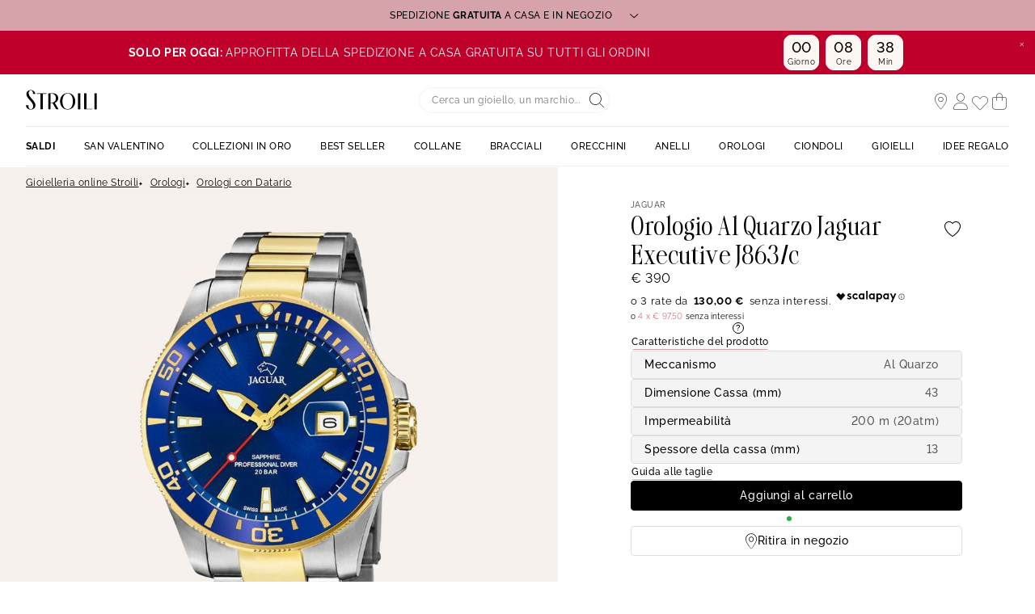

--- FILE ---
content_type: text/javascript
request_url: https://www.stroilioro.com/on/demandware.static/Sites-ST-COM-Site/-/it_IT/v1768900588189/js/vuePdp.js
body_size: 15760
content:
!function(e){function t(t){for(var r,i,l=t[0],u=t[1],c=t[2],s=0,p=[];s<l.length;s++)i=l[s],Object.prototype.hasOwnProperty.call(o,i)&&o[i]&&p.push(o[i][0]),o[i]=0;for(r in u)Object.prototype.hasOwnProperty.call(u,r)&&(e[r]=u[r]);for(d&&d(t);p.length;)p.shift()();return a.push.apply(a,c||[]),n()}function n(){for(var e,t=0;t<a.length;t++){for(var n=a[t],r=!0,l=1;l<n.length;l++){var u=n[l];0!==o[u]&&(r=!1)}r&&(a.splice(t--,1),e=i(i.s=n[0]))}return e}var r={},o={39:0},a=[];function i(t){if(r[t])return r[t].exports;var n=r[t]={i:t,l:!1,exports:{}};return e[t].call(n.exports,n,n.exports,i),n.l=!0,n.exports}i.m=e,i.c=r,i.d=function(e,t,n){i.o(e,t)||Object.defineProperty(e,t,{enumerable:!0,get:n})},i.r=function(e){"undefined"!=typeof Symbol&&Symbol.toStringTag&&Object.defineProperty(e,Symbol.toStringTag,{value:"Module"}),Object.defineProperty(e,"__esModule",{value:!0})},i.t=function(e,t){if(1&t&&(e=i(e)),8&t)return e;if(4&t&&"object"==typeof e&&e&&e.__esModule)return e;var n=Object.create(null);if(i.r(n),Object.defineProperty(n,"default",{enumerable:!0,value:e}),2&t&&"string"!=typeof e)for(var r in e)i.d(n,r,function(t){return e[t]}.bind(null,r));return n},i.n=function(e){var t=e&&e.__esModule?function(){return e.default}:function(){return e};return i.d(t,"a",t),t},i.o=function(e,t){return Object.prototype.hasOwnProperty.call(e,t)},i.p="";var l=window.webpackJsonp=window.webpackJsonp||[],u=l.push.bind(l);l.push=t,l=l.slice();for(var c=0;c<l.length;c++)t(l[c]);var d=u;a.push([713,0]),n()}({202:function(e,t,n){"use strict";n.r(t);var r=n(0),o=n(20),a=n.n(o);function i(e){return(i="function"==typeof Symbol&&"symbol"==typeof Symbol.iterator?function(e){return typeof e}:function(e){return e&&"function"==typeof Symbol&&e.constructor===Symbol&&e!==Symbol.prototype?"symbol":typeof e})(e)}function l(){/*! regenerator-runtime -- Copyright (c) 2014-present, Facebook, Inc. -- license (MIT): https://github.com/facebook/regenerator/blob/main/LICENSE */l=function(){return t};var e,t={},n=Object.prototype,r=n.hasOwnProperty,o=Object.defineProperty||function(e,t,n){e[t]=n.value},a="function"==typeof Symbol?Symbol:{},u=a.iterator||"@@iterator",c=a.asyncIterator||"@@asyncIterator",d=a.toStringTag||"@@toStringTag";function s(e,t,n){return Object.defineProperty(e,t,{value:n,enumerable:!0,configurable:!0,writable:!0}),e[t]}try{s({},"")}catch(e){s=function(e,t,n){return e[t]=n}}function p(e,t,n,r){var a=t&&t.prototype instanceof y?t:y,i=Object.create(a.prototype),l=new L(r||[]);return o(i,"_invoke",{value:P(e,n,l)}),i}function v(e,t,n){try{return{type:"normal",arg:e.call(t,n)}}catch(e){return{type:"throw",arg:e}}}t.wrap=p;var f="suspendedStart",m="executing",h="completed",b={};function y(){}function g(){}function S(){}var O={};s(O,u,(function(){return this}));var w=Object.getPrototypeOf,j=w&&w(w(E([])));j&&j!==n&&r.call(j,u)&&(O=j);var C=S.prototype=y.prototype=Object.create(O);function A(e){["next","throw","return"].forEach((function(t){s(e,t,(function(e){return this._invoke(t,e)}))}))}function M(e,t){function n(o,a,l,u){var c=v(e[o],e,a);if("throw"!==c.type){var d=c.arg,s=d.value;return s&&"object"==i(s)&&r.call(s,"__await")?t.resolve(s.__await).then((function(e){n("next",e,l,u)}),(function(e){n("throw",e,l,u)})):t.resolve(s).then((function(e){d.value=e,l(d)}),(function(e){return n("throw",e,l,u)}))}u(c.arg)}var a;o(this,"_invoke",{value:function(e,r){function o(){return new t((function(t,o){n(e,r,t,o)}))}return a=a?a.then(o,o):o()}})}function P(t,n,r){var o=f;return function(a,i){if(o===m)throw new Error("Generator is already running");if(o===h){if("throw"===a)throw i;return{value:e,done:!0}}for(r.method=a,r.arg=i;;){var l=r.delegate;if(l){var u=I(l,r);if(u){if(u===b)continue;return u}}if("next"===r.method)r.sent=r._sent=r.arg;else if("throw"===r.method){if(o===f)throw o=h,r.arg;r.dispatchException(r.arg)}else"return"===r.method&&r.abrupt("return",r.arg);o=m;var c=v(t,n,r);if("normal"===c.type){if(o=r.done?h:"suspendedYield",c.arg===b)continue;return{value:c.arg,done:r.done}}"throw"===c.type&&(o=h,r.method="throw",r.arg=c.arg)}}}function I(t,n){var r=n.method,o=t.iterator[r];if(o===e)return n.delegate=null,"throw"===r&&t.iterator.return&&(n.method="return",n.arg=e,I(t,n),"throw"===n.method)||"return"!==r&&(n.method="throw",n.arg=new TypeError("The iterator does not provide a '"+r+"' method")),b;var a=v(o,t.iterator,n.arg);if("throw"===a.type)return n.method="throw",n.arg=a.arg,n.delegate=null,b;var i=a.arg;return i?i.done?(n[t.resultName]=i.value,n.next=t.nextLoc,"return"!==n.method&&(n.method="next",n.arg=e),n.delegate=null,b):i:(n.method="throw",n.arg=new TypeError("iterator result is not an object"),n.delegate=null,b)}function T(e){var t={tryLoc:e[0]};1 in e&&(t.catchLoc=e[1]),2 in e&&(t.finallyLoc=e[2],t.afterLoc=e[3]),this.tryEntries.push(t)}function k(e){var t=e.completion||{};t.type="normal",delete t.arg,e.completion=t}function L(e){this.tryEntries=[{tryLoc:"root"}],e.forEach(T,this),this.reset(!0)}function E(t){if(t||""===t){var n=t[u];if(n)return n.call(t);if("function"==typeof t.next)return t;if(!isNaN(t.length)){var o=-1,a=function n(){for(;++o<t.length;)if(r.call(t,o))return n.value=t[o],n.done=!1,n;return n.value=e,n.done=!0,n};return a.next=a}}throw new TypeError(i(t)+" is not iterable")}return g.prototype=S,o(C,"constructor",{value:S,configurable:!0}),o(S,"constructor",{value:g,configurable:!0}),g.displayName=s(S,d,"GeneratorFunction"),t.isGeneratorFunction=function(e){var t="function"==typeof e&&e.constructor;return!!t&&(t===g||"GeneratorFunction"===(t.displayName||t.name))},t.mark=function(e){return Object.setPrototypeOf?Object.setPrototypeOf(e,S):(e.__proto__=S,s(e,d,"GeneratorFunction")),e.prototype=Object.create(C),e},t.awrap=function(e){return{__await:e}},A(M.prototype),s(M.prototype,c,(function(){return this})),t.AsyncIterator=M,t.async=function(e,n,r,o,a){void 0===a&&(a=Promise);var i=new M(p(e,n,r,o),a);return t.isGeneratorFunction(n)?i:i.next().then((function(e){return e.done?e.value:i.next()}))},A(C),s(C,d,"Generator"),s(C,u,(function(){return this})),s(C,"toString",(function(){return"[object Generator]"})),t.keys=function(e){var t=Object(e),n=[];for(var r in t)n.push(r);return n.reverse(),function e(){for(;n.length;){var r=n.pop();if(r in t)return e.value=r,e.done=!1,e}return e.done=!0,e}},t.values=E,L.prototype={constructor:L,reset:function(t){if(this.prev=0,this.next=0,this.sent=this._sent=e,this.done=!1,this.delegate=null,this.method="next",this.arg=e,this.tryEntries.forEach(k),!t)for(var n in this)"t"===n.charAt(0)&&r.call(this,n)&&!isNaN(+n.slice(1))&&(this[n]=e)},stop:function(){this.done=!0;var e=this.tryEntries[0].completion;if("throw"===e.type)throw e.arg;return this.rval},dispatchException:function(t){if(this.done)throw t;var n=this;function o(r,o){return l.type="throw",l.arg=t,n.next=r,o&&(n.method="next",n.arg=e),!!o}for(var a=this.tryEntries.length-1;a>=0;--a){var i=this.tryEntries[a],l=i.completion;if("root"===i.tryLoc)return o("end");if(i.tryLoc<=this.prev){var u=r.call(i,"catchLoc"),c=r.call(i,"finallyLoc");if(u&&c){if(this.prev<i.catchLoc)return o(i.catchLoc,!0);if(this.prev<i.finallyLoc)return o(i.finallyLoc)}else if(u){if(this.prev<i.catchLoc)return o(i.catchLoc,!0)}else{if(!c)throw new Error("try statement without catch or finally");if(this.prev<i.finallyLoc)return o(i.finallyLoc)}}}},abrupt:function(e,t){for(var n=this.tryEntries.length-1;n>=0;--n){var o=this.tryEntries[n];if(o.tryLoc<=this.prev&&r.call(o,"finallyLoc")&&this.prev<o.finallyLoc){var a=o;break}}a&&("break"===e||"continue"===e)&&a.tryLoc<=t&&t<=a.finallyLoc&&(a=null);var i=a?a.completion:{};return i.type=e,i.arg=t,a?(this.method="next",this.next=a.finallyLoc,b):this.complete(i)},complete:function(e,t){if("throw"===e.type)throw e.arg;return"break"===e.type||"continue"===e.type?this.next=e.arg:"return"===e.type?(this.rval=this.arg=e.arg,this.method="return",this.next="end"):"normal"===e.type&&t&&(this.next=t),b},finish:function(e){for(var t=this.tryEntries.length-1;t>=0;--t){var n=this.tryEntries[t];if(n.finallyLoc===e)return this.complete(n.completion,n.afterLoc),k(n),b}},catch:function(e){for(var t=this.tryEntries.length-1;t>=0;--t){var n=this.tryEntries[t];if(n.tryLoc===e){var r=n.completion;if("throw"===r.type){var o=r.arg;k(n)}return o}}throw new Error("illegal catch attempt")},delegateYield:function(t,n,r){return this.delegate={iterator:E(t),resultName:n,nextLoc:r},"next"===this.method&&(this.arg=e),b}},t}function u(e,t,n,r,o,a,i){try{var l=e[a](i),u=l.value}catch(e){return void n(e)}l.done?t(u):Promise.resolve(u).then(r,o)}void 0!==window.jQuery&&void 0!==window.$||(window.jQuery=window.$=n(52));t.default={template:"#pdp-fidelity-template",props:{watchstrapsLoyaltyAmount:{type:Number,default:0},productLoyaltyAmount:{type:Number,default:0},loyaltyIsTruncated:{type:Boolean,default:!1},showPDPBlockFidelity:{type:Boolean,default:!1}},setup:function(e){var t=window.vueData,o=n(10).get(),i=Object(r.m)(t.isAuthenticated),c=Object(r.m)(o.customer.fidelity),d=Object(r.m)(o.csrf),s=Object(r.m)(!1),p=Object(r.m)(t.isST),v=Object(r.m)(t.isOV),f=Object(r.m)(e.productLoyaltyAmount),m=Object(r.m)(e.loyaltyIsTruncated),h=function(){var e,t=(e=l().mark((function e(){var t;return l().wrap((function(e){for(;;)switch(e.prev=e.next){case 0:return e.prev=0,(t=new FormData).append(d.value.name,d.value.token),e.next=5,a.a.post(window.vueData.subscribeFidelity,t);case 5:window.dataLayer&&$("body").trigger("pdp:fidelity:subscribe"),s.value=!0,$.spinner().stop(),e.next=14;break;case 10:e.prev=10,e.t0=e.catch(0),n=e.t0.response.data.errorMessage,r=!0,o=void 0,i=void 0,o=$(document.body),i=r?"danger":"success",o.trigger("notify:close"),$.spinner().stop(),o.trigger("notify:open",{html:n,type:i,autoclose:3e3}),$.spinner().stop();case 14:case"end":return e.stop()}var n,r,o,i}),e,null,[[0,10]])})),function(){var t=this,n=arguments;return new Promise((function(r,o){var a=e.apply(t,n);function i(e){u(a,r,o,i,l,"next",e)}function l(e){u(a,r,o,i,l,"throw",e)}i(void 0)}))});return function(){return t.apply(this,arguments)}}(),b=function(e){f.value=e.detail.loyaltyValue,m.value=e.detail.isTruncated},y=Object(r.a)((function(){return m.value?Math.floor(e.watchstrapsLoyaltyAmount+f.value):(e.watchstrapsLoyaltyAmount+f.value).toFixed(2).replace(",00","")}));return Object(r.i)((function(){document.addEventListener("product:loyalty:update",b)})),Object(r.n)(y,(function(e){var t=new CustomEvent("loyaltyAmountUpdated",{detail:{totalLoyalty:e}});document.dispatchEvent(t)})),Object(r.n)((function(){return e.showPDPBlockFidelity}),(function(e){var t=new CustomEvent("loyaltyBlockUpdated",{detail:{showPDPBlockFidelity:e}});document.dispatchEvent(t)})),{isAuthenticated:i,fidelityCustomer:c,csrf:d,isRecentlyRegistered:s,isST:p,isOV:v,productLoyaltyAmountData:f,loyaltyIsTruncatedData:m,totalLoyalty:y,subscribeFidelity:h,updateProductLoyaltyAmount:b}}}},68:function(e,t){function n(e,t){if(e&&"slider"===e.type){var n=!t;n||e.values.some((function(e){return e&&!isNaN(parseFloat(e.replace(",",".")))||(n=!0),n})),n&&(e.type="select")}return e}e.exports={cloneCombination:function(e){return e.map((function(e){return e}))},processSliderImgAttribute:n,processGroupingModel:function(e){var t=Object.assign({},e),r={};e.groupingAttributes.forEach((function(e){r[e]=new Set}));var o={};return e.matrix.forEach((function(t){o[t.values.join("|")]=t.id,e.groupingAttributes.forEach((function(e,n){r[e].add(t.values[n])}))})),t.combinations=o,t.attributes=e.groupingAttributes.map((function(t){var o=Array.from(r[t]).sort((function(e,t){return e?e.localeCompare(t,void 0):-1})),a=Object.assign({id:t,values:o},e.attributeProductModel[t]);return a=n(a,e.configProductAttributePicto)})),t}}},713:function(e,t,n){n(759),n(202),n(763)},759:function(e,t,n){"use strict";n.r(t);var r=n(0),o=n(772),a=n(771),i=n(68);function l(e){return(l="function"==typeof Symbol&&"symbol"==typeof Symbol.iterator?function(e){return typeof e}:function(e){return e&&"function"==typeof Symbol&&e.constructor===Symbol&&e!==Symbol.prototype?"symbol":typeof e})(e)}function u(){/*! regenerator-runtime -- Copyright (c) 2014-present, Facebook, Inc. -- license (MIT): https://github.com/facebook/regenerator/blob/main/LICENSE */u=function(){return t};var e,t={},n=Object.prototype,r=n.hasOwnProperty,o=Object.defineProperty||function(e,t,n){e[t]=n.value},a="function"==typeof Symbol?Symbol:{},i=a.iterator||"@@iterator",c=a.asyncIterator||"@@asyncIterator",d=a.toStringTag||"@@toStringTag";function s(e,t,n){return Object.defineProperty(e,t,{value:n,enumerable:!0,configurable:!0,writable:!0}),e[t]}try{s({},"")}catch(e){s=function(e,t,n){return e[t]=n}}function p(e,t,n,r){var a=t&&t.prototype instanceof y?t:y,i=Object.create(a.prototype),l=new L(r||[]);return o(i,"_invoke",{value:P(e,n,l)}),i}function v(e,t,n){try{return{type:"normal",arg:e.call(t,n)}}catch(e){return{type:"throw",arg:e}}}t.wrap=p;var f="suspendedStart",m="executing",h="completed",b={};function y(){}function g(){}function S(){}var O={};s(O,i,(function(){return this}));var w=Object.getPrototypeOf,j=w&&w(w(E([])));j&&j!==n&&r.call(j,i)&&(O=j);var C=S.prototype=y.prototype=Object.create(O);function A(e){["next","throw","return"].forEach((function(t){s(e,t,(function(e){return this._invoke(t,e)}))}))}function M(e,t){function n(o,a,i,u){var c=v(e[o],e,a);if("throw"!==c.type){var d=c.arg,s=d.value;return s&&"object"==l(s)&&r.call(s,"__await")?t.resolve(s.__await).then((function(e){n("next",e,i,u)}),(function(e){n("throw",e,i,u)})):t.resolve(s).then((function(e){d.value=e,i(d)}),(function(e){return n("throw",e,i,u)}))}u(c.arg)}var a;o(this,"_invoke",{value:function(e,r){function o(){return new t((function(t,o){n(e,r,t,o)}))}return a=a?a.then(o,o):o()}})}function P(t,n,r){var o=f;return function(a,i){if(o===m)throw new Error("Generator is already running");if(o===h){if("throw"===a)throw i;return{value:e,done:!0}}for(r.method=a,r.arg=i;;){var l=r.delegate;if(l){var u=I(l,r);if(u){if(u===b)continue;return u}}if("next"===r.method)r.sent=r._sent=r.arg;else if("throw"===r.method){if(o===f)throw o=h,r.arg;r.dispatchException(r.arg)}else"return"===r.method&&r.abrupt("return",r.arg);o=m;var c=v(t,n,r);if("normal"===c.type){if(o=r.done?h:"suspendedYield",c.arg===b)continue;return{value:c.arg,done:r.done}}"throw"===c.type&&(o=h,r.method="throw",r.arg=c.arg)}}}function I(t,n){var r=n.method,o=t.iterator[r];if(o===e)return n.delegate=null,"throw"===r&&t.iterator.return&&(n.method="return",n.arg=e,I(t,n),"throw"===n.method)||"return"!==r&&(n.method="throw",n.arg=new TypeError("The iterator does not provide a '"+r+"' method")),b;var a=v(o,t.iterator,n.arg);if("throw"===a.type)return n.method="throw",n.arg=a.arg,n.delegate=null,b;var i=a.arg;return i?i.done?(n[t.resultName]=i.value,n.next=t.nextLoc,"return"!==n.method&&(n.method="next",n.arg=e),n.delegate=null,b):i:(n.method="throw",n.arg=new TypeError("iterator result is not an object"),n.delegate=null,b)}function T(e){var t={tryLoc:e[0]};1 in e&&(t.catchLoc=e[1]),2 in e&&(t.finallyLoc=e[2],t.afterLoc=e[3]),this.tryEntries.push(t)}function k(e){var t=e.completion||{};t.type="normal",delete t.arg,e.completion=t}function L(e){this.tryEntries=[{tryLoc:"root"}],e.forEach(T,this),this.reset(!0)}function E(t){if(t||""===t){var n=t[i];if(n)return n.call(t);if("function"==typeof t.next)return t;if(!isNaN(t.length)){var o=-1,a=function n(){for(;++o<t.length;)if(r.call(t,o))return n.value=t[o],n.done=!1,n;return n.value=e,n.done=!0,n};return a.next=a}}throw new TypeError(l(t)+" is not iterable")}return g.prototype=S,o(C,"constructor",{value:S,configurable:!0}),o(S,"constructor",{value:g,configurable:!0}),g.displayName=s(S,d,"GeneratorFunction"),t.isGeneratorFunction=function(e){var t="function"==typeof e&&e.constructor;return!!t&&(t===g||"GeneratorFunction"===(t.displayName||t.name))},t.mark=function(e){return Object.setPrototypeOf?Object.setPrototypeOf(e,S):(e.__proto__=S,s(e,d,"GeneratorFunction")),e.prototype=Object.create(C),e},t.awrap=function(e){return{__await:e}},A(M.prototype),s(M.prototype,c,(function(){return this})),t.AsyncIterator=M,t.async=function(e,n,r,o,a){void 0===a&&(a=Promise);var i=new M(p(e,n,r,o),a);return t.isGeneratorFunction(n)?i:i.next().then((function(e){return e.done?e.value:i.next()}))},A(C),s(C,d,"Generator"),s(C,i,(function(){return this})),s(C,"toString",(function(){return"[object Generator]"})),t.keys=function(e){var t=Object(e),n=[];for(var r in t)n.push(r);return n.reverse(),function e(){for(;n.length;){var r=n.pop();if(r in t)return e.value=r,e.done=!1,e}return e.done=!0,e}},t.values=E,L.prototype={constructor:L,reset:function(t){if(this.prev=0,this.next=0,this.sent=this._sent=e,this.done=!1,this.delegate=null,this.method="next",this.arg=e,this.tryEntries.forEach(k),!t)for(var n in this)"t"===n.charAt(0)&&r.call(this,n)&&!isNaN(+n.slice(1))&&(this[n]=e)},stop:function(){this.done=!0;var e=this.tryEntries[0].completion;if("throw"===e.type)throw e.arg;return this.rval},dispatchException:function(t){if(this.done)throw t;var n=this;function o(r,o){return l.type="throw",l.arg=t,n.next=r,o&&(n.method="next",n.arg=e),!!o}for(var a=this.tryEntries.length-1;a>=0;--a){var i=this.tryEntries[a],l=i.completion;if("root"===i.tryLoc)return o("end");if(i.tryLoc<=this.prev){var u=r.call(i,"catchLoc"),c=r.call(i,"finallyLoc");if(u&&c){if(this.prev<i.catchLoc)return o(i.catchLoc,!0);if(this.prev<i.finallyLoc)return o(i.finallyLoc)}else if(u){if(this.prev<i.catchLoc)return o(i.catchLoc,!0)}else{if(!c)throw new Error("try statement without catch or finally");if(this.prev<i.finallyLoc)return o(i.finallyLoc)}}}},abrupt:function(e,t){for(var n=this.tryEntries.length-1;n>=0;--n){var o=this.tryEntries[n];if(o.tryLoc<=this.prev&&r.call(o,"finallyLoc")&&this.prev<o.finallyLoc){var a=o;break}}a&&("break"===e||"continue"===e)&&a.tryLoc<=t&&t<=a.finallyLoc&&(a=null);var i=a?a.completion:{};return i.type=e,i.arg=t,a?(this.method="next",this.next=a.finallyLoc,b):this.complete(i)},complete:function(e,t){if("throw"===e.type)throw e.arg;return"break"===e.type||"continue"===e.type?this.next=e.arg:"return"===e.type?(this.rval=this.arg=e.arg,this.method="return",this.next="end"):"normal"===e.type&&t&&(this.next=t),b},finish:function(e){for(var t=this.tryEntries.length-1;t>=0;--t){var n=this.tryEntries[t];if(n.finallyLoc===e)return this.complete(n.completion,n.afterLoc),k(n),b}},catch:function(e){for(var t=this.tryEntries.length-1;t>=0;--t){var n=this.tryEntries[t];if(n.tryLoc===e){var r=n.completion;if("throw"===r.type){var o=r.arg;k(n)}return o}}throw new Error("illegal catch attempt")},delegateYield:function(t,n,r){return this.delegate={iterator:E(t),resultName:n,nextLoc:r},"next"===this.method&&(this.arg=e),b}},t}function c(e,t,n,r,o,a,i){try{var l=e[a](i),u=l.value}catch(e){return void n(e)}l.done?t(u):Promise.resolve(u).then(r,o)}function d(e){return function(){var t=this,n=arguments;return new Promise((function(r,o){var a=e.apply(t,n);function i(e){c(a,r,o,i,l,"next",e)}function l(e){c(a,r,o,i,l,"throw",e)}i(void 0)}))}}var s=n(20),p=n(181);function v(e){var t=e.useCanvas,n=window.vuePdpVariationsData,o=Object(r.m)(n.lineModel),a=Object(r.m)(n.groupingModel?Object(i.processGroupingModel)(n.groupingModel):null),l=Object(r.m)(n.variationModel),c=Object(r.m)(a.value?Object(i.cloneCombination)(a.value.matrix.find((function(e){return e.id===l.value.product.masterId})).values):null),v=Object(r.m)(n.endpoints),f=Object(r.m)(c.value&&c.value.join("")),m=Object(r.m)(null),h=Object(r.m)(null),b=Object(r.m)(!1),y=Object(r.m)(!1),g=Object(r.m)(!!sessionStorage.getItem(l.value.product.productId+"_tour_doigt")),S=Object(r.m)(!1),O=Object(r.m)(!1),w=Object(r.m)(!!window.matchMedia("(min-width: 992px)").matches),j=Object(r.m)(!1),C=Object(r.m)(!1),A=Object(r.m)(!1),M=Object(r.m)(!1),P=Object(r.m)(!1),I=Object(r.m)(!1),T=Object(r.m)(null),k=Object(r.m)(null),L=Object(r.m)(null),E=Object(r.m)(null),x=Object(r.m)(null),z=Object(r.m)(null),D=Object(r.a)((function(){if(l.value&&l.value.product&&l.value.product.variationAttributes&&l.value.product.variationAttributes.length){var e=l.value.product.variationAttributes.find((function(e){return"THOM-tour-doigt"===e.id}));return{ringSizeAttribute:e,ringSizeValues:e.values.filter((function(e){return e.sellable})),ringSizeSelectedValue:e.values.find((function(e){return e.selected})).displayValue}}return null}));function V(){S.value=!1}function _(){$.spinner().start();var e=$('[data-component="product-container"]').data("pid"),t=$('[data-action="openVueEngravingModal"]').attr("href");$('[data-component="product-add-to-cart-engraving"]').attr("data-proposed",!0),$(document.body).trigger("offcanvas:open",{url:t,data:{pid:e},css:"c-engraving-modal",attr:{name:"data-gtm-popup",value:"popup_engraving"},callback:function(){$.spinner().stop()}}),$(document.body).trigger("popup:open","popup_engraving"),$(document.body).trigger("gtm:pdp:layer","engraving")}function B(){$.spinner().start();var e=$('[data-component="product-container"]').data("pid"),t=$('[data-action="openVueWeldingModal"]').attr("href");$('[data-component="product-add-to-cart-welding"]').attr("data-proposed",!0),$(document.body).trigger("offcanvas:open",{url:t,data:{pid:e},css:"c-welding-modal",callback:function(){$.spinner().stop()}})}function N(){O.value=!1;var e="true"===$('[data-action="openVueEngravingModal"]').attr("data-clicked"),t="true"===$('[data-action="openVueWeldingModal"]').attr("data-clicked");e&&g.value?Object(r.e)((function(){_()})):t&&g.value&&Object(r.e)((function(){B()})),$('[data-action="openVueEngravingModal"]').attr("data-clicked",!1),P.value=!1}function G(){j.value=!0}function R(){j.value=!1}function U(){c.value=Object(i.cloneCombination)(a.value.matrix.find((function(e){return e.id===l.value.product.masterId})).values),c.value&&(f.value=c.value.join(""))}function W(e,t){var n="?pid=".concat(e);return t&&(n+="&dwvar_".concat(e.replaceAll("_","__"),"_THOM-tour-doigt=").concat(t)),n+="&checkproductsellable=true",$('[data-component="product-container-mini-pdp"]').length>0&&(n+="&location=productShowroom"),v.value.variationModel+n}function F(e,n,r,o,a){var i=W(e,n);return $(document.body).trigger("product:beforeAttributeSelect",{isColorLink:o,isSizeSelection:!!r}),p.stickyDisconnect(),s({method:"get",url:i}).then((function(e){if(e.data.redirectURL)window.location.replace(e.data.redirectURL);else{var n=e.data.product.images,i=n&&n["product-details-thumbnails-main"]&&n["product-details-thumbnails-main"][0];if(l.value=Object.assign({},l.value,{product:{masterId:e.data.product.masterId,productId:e.data.product.id,productThumbnailImages:i,productShowcaseID:e.data.product.productShowcaseID,variationAttributes:e.data.product.variationAttributes,highlightAttributes:e.data.product.highlightAttributes}}),l.value.productAddToCartModel.product=(d=e.data.product,s={},["availableThom","brand","engravingAvailable","gtm","hasOnlineVariations","id","isAlliance","isRing","masterId","options","price","productCreoleSize","productName","productSecondaryName","productType","renderedPrice","sizeChartId","tourDoigt","variantProductName","variationAttributes","clickAndCollectEnabled","displayAddToCart","orderableThom","clickNCollectable","displayOrWording","displayCncMain","displayCncSticky","hideBackInStockMain","hideBackInStockSticky","images"].forEach((function(e){void 0!==d[e]?s[e]=d[e]:console.warn("Missing "+e+" in data model")})),s),(r||g.value)&&(g.value=!0,sessionStorage.setItem(e.data.product.id+"_tour_doigt",!0)),T.value=e.data.product.crossSellCriteria,k.value=e.data.product.crossSellEndpointUrls,e.data.product.loyalty&&e.data.product.loyalty.fullValue){var u=new CustomEvent("product:loyalty:update",{detail:{loyaltyValue:e.data.product.loyalty.fullValue,isTruncated:e.data.product.loyalty.isTruncated}});document.dispatchEvent(u)}t&&N(),j.value&&R();var c=$('[data-component="product-add-to-cart-engraving"]');$(document.body).trigger("product:afterAttributeSelect",{data:e.data,containerPopin:c,container:$('[data-component="product-container"]'),containerPrice:$('[data-component="main-price-wrapper"]'),isSizeSelection:!!r,isColorLink:o,oldProductId:a||""})}var d,s})).then((function(){p.stickyListener()}))}function H(e){return s({method:"get",url:v.value.groupingModel+"?pid="+e.id}).then((function(e){a.value=Object(i.processGroupingModel)(e.data)}))}function q(e){if(a.value&&a.value.configProductAttributePicto){var t,n=a.value.configProductAttributePicto,r=parseFloat(e.id.replace(",","."));r=Math.max(r,n.min),t=20+24*(((r=Math.min(r,n.max))-n.min)/(n.max-n.min)),e.image={url:a.value.configProductAttributePicto.picto,width:t}}}function J(e){return a.value.combinations[e.join("|")]}function K(e){return void 0!==J(e)}function Q(e,t){var n=Object(i.cloneCombination)(c.value);return n[a.value.groupingAttributes.indexOf(e)]=t,n}function Y(){var e=c.value[h.value],t=a.value.matrix.filter((function(t){return t.values[h.value]===e})).sort((function(e,t){for(var n=0;n<e.values.length;n++){var r=e.values[n].localeCompare(t.values[n]);if(0!==r)return r}return 0}));c.value=Object(i.cloneCombination)(t[0].values),b.value=!0}function X(){return(X=d(u().mark((function e(n,r){var o;return u().wrap((function(e){for(;;)switch(e.prev=e.next){case 0:return c.value[r]=n,h.value=r,b.value=!1,y.value=!1,K(c.value)||Y(),o=J(c.value),e.next=8,F(o,m.value);case 8:m.value&&m.value!==D.ringSizeSelectedValue&&(y.value=!0),t&&!I.value&&V();case 10:case"end":return e.stop()}}),e)})))).apply(this,arguments)}function Z(e,t){y.value=!1,D.value.ringSizeSelectedValue=t||e,m.value=D.value.ringSizeSelectedValue,F(l.value.product.masterId,e,!0,!1,l.value.product.productId)}return{lineModel:o,groupingModel:a,variationModel:l,currentCombination:c,endpoints:v,modelCombinationUpdateByFV:f,ringSizeData:D,lastSelectedRingSize:m,lastCombinationIndexModified:h,isAdjustedCombination:b,isAdjustedRingSize:y,hasSizeSet:g,layerOpenedOdip:S,layerOpenedSize:O,isDesktop:w,layerOpenedRingSizer:j,isRingSizer:C,displaySizeGuide:A,sizeDoesNotExist:M,isEngravingOrWeldingOffCanvas:P,hasGroupingModelAttrMoreThanOne:I,showPDPBlockFidelityMainProduct:E,showPDPBlockFidelity:x,crossSellSelectedProducts:L,crossSellEndpointUrls:k,crossSellCriteria:T,selectedWatchstrapsLoyaltyAmount:z,initModel:U,loadGroupingAndVariationModel:function(e){$(document.body).trigger("variant:combination:change",{eventAction:window.vuePdpVariationsData.properties.tagGrouping_color,eventLabel:e.name}),Promise.all([F(e.defaultMasterId,m.value,!1,!0,l.value.product.productId),H(e)]).then((function(){U()})),t&&!I.value&&V()},loadGroupingModel:H,loadVariationModel:F,compileAttributeImg:q,attributeValues:function(e){return e.values.map((function(t){var n={id:t,text:t,unavailable:!K(Q(e.id,t))};return"slider"===e.type&&q(n),n}))},getCombinationMasterId:J,isValidCombination:K,getModifiedCombination:Q,adjustCombination:Y,changeCombination:function(e,t){return X.apply(this,arguments)},changeSize:Z,buildVariationUrl:W,attributeBubbleInfo:function(e){return!!e&&e.bubbleInformation},notificationClosed:function(){b.value=!1,y.value=!1},openOffCanvas:function(){S.value=!0,$(document.body).trigger("gtm:pdp:layer","variant")},closeOffCanvas:V,openOffCanvasSize:function(){O.value=!0,$(document.body).trigger("gtm:pdp:layer","size"),("true"===$('[data-action="openVueEngravingModal"]').attr("data-clicked")||"true"===$('[data-action="openVueWeldingModal"]').attr("data-clicked"))&&(P.value=!0)},closeOffCanvasSize:N,openOffCanvasRingSizer:G,closeOffCanvasRingSizer:R,handleOffCanvasRingSizer:function(){G(),window.ringSizerData={isRingSizer:!1},document.dispatchEvent(new Event("ringsizer:open")),N()},updateSize:function(e){D.value.ringSizeValues.some((function(t){return(t.value||t.values&&t.values.value)===JSON.stringify(e)}))?(Z(e),M.value=!1):(M.value=!0,j.value=!1)},openOffCanvasEngraving:_,openOffCanvasWelding:B}}var f=n(28),m=n(50),h=n(51),b=n(768),y=n(769);b.a.use([y.a]);var g={props:["listItems","defaultSelectedItemId","classWrapper","swiperExtendOptions","groupingKey","isMosaic"],emits:["on-click"],template:"#pdp-slider-images-template",setup:function(e,t){var n,o=t.emit,a=Object(r.m)({initialSlide:0,loop:!1,spaceBetween:10,slidesPerView:3.5,slidesPerGroup:1,scrollbar:{el:".swiper-scrollbar",draggable:!0},freeMode:!0}),i=Object(r.m)(e.listItems.findIndex((function(t){return t.id===e.defaultSelectedItemId}))),l=Object(r.m)(e.listItems&&e.listItems.length),u=Object(r.m)(null);try{n=JSON.parse(e.swiperExtendOptions)}catch(e){n=null}n&&(a.value=Object.assign(a.value,n)),a.value.initialSlide=i.value;var c=function(t){var n=u.value.querySelectorAll(".item");n&&n.forEach((function(n){n.firstChild.classList.toggle("item-wrapper-unavailable",e.listItems[parseInt(n.dataset.indexList,10)].unavailable),n.classList.toggle("item--active",parseInt(n.dataset.indexList,10)===t)}))},d=Object(r.a)((function(){return e.listItems&&e.listItems[i.value]?e.listItems[i.value].name:""})),s=Object(r.a)((function(){return window.vuePdpVariationsData.properties["tagGrouping_"+e.groupingKey]||e.groupingKey}));return Object(r.n)((function(){return e.defaultSelectedItemId}),(function(){e.defaultSelectedItemId&&(i.value=e.listItems.findIndex((function(t){return t.id===e.defaultSelectedItemId})))})),Object(r.n)((function(){return e.listItems}),(function(){e.listItems&&u.value&&c(i.value)})),{el:u,swiperOption:a,selectedSlideIndex:i,slideMode:l,updateClass:c,swiperSlideClicked:function(t){var n=t.target.closest(".item");if(n){var r=parseInt(n.dataset.swiperSlideIndex,10),a=parseInt(n.dataset.indexList,10),l=r>=0?r:a;i.value!==l&&(c(l),o("on-click",e.listItems[a]))}},itemName:d,tagEventAction:s}}},S={props:["title","dataList","bubbleInfo","value","classWrapper","textAttribute","groupingKey"],template:"#pdp-variation-select-template",emits:["on-change"],setup:function(e,t){var n=t.emit,o=Object(r.m)(e.value),a=Object(r.m)({width:"resolve",minimumResultsForSearch:1/0,templateResult:function(e){if(!e.element||!e.unavailable)return e.text;var t=$("<span></span>");return t.addClass("select2-selection_unavailable"),t.text(e.text),t}});return Object(r.n)((function(){return e.value}),(function(e){o.value=e})),Object(r.i)((function(){$(document.body).trigger("vue:pdp:mounted")})),{val:o,selectDefaultOptions:a,onSelect:function(){n("on-change",o.value)}}}},O=n(84),w={props:["title","dataList","bubbleInfo","classWrapper","value","groupingKey"],template:"#pdp-variant-button-template",emits:["on-change"],setup:function(e,t){var n=t.emit,o=Object(r.m)(null),a=Object(r.a)((function(){var t="";if(e.dataList){var n=e.dataList.length;t=" mobile-variation-placeholder-button-size-"+Math.ceil(n/6)+" desktop-variation-placeholder-button-size-"+Math.ceil(n/8)}return e.classWrapper+t}));return Object(r.n)((function(){return e.value}),(function(e){o.value=e})),Object(r.i)((function(){o.value=e.value,$(document.body).trigger("vue:pdp:mounted")})),{val:o,classWrapperCustom:a,onChange:function(){n("on-change",o.value)}}}},j=n(150),C=n(152);function A(e,t){return function(e){if(Array.isArray(e))return e}(e)||function(e,t){var n=null==e?null:"undefined"!=typeof Symbol&&e[Symbol.iterator]||e["@@iterator"];if(null!=n){var r,o,a,i,l=[],u=!0,c=!1;try{if(a=(n=n.call(e)).next,0===t){if(Object(n)!==n)return;u=!1}else for(;!(u=(r=a.call(n)).done)&&(l.push(r.value),l.length!==t);u=!0);}catch(e){c=!0,o=e}finally{try{if(!u&&null!=n.return&&(i=n.return(),Object(i)!==i))return}finally{if(c)throw o}}return l}}(e,t)||function(e,t){if(!e)return;if("string"==typeof e)return M(e,t);var n=Object.prototype.toString.call(e).slice(8,-1);"Object"===n&&e.constructor&&(n=e.constructor.name);if("Map"===n||"Set"===n)return Array.from(e);if("Arguments"===n||/^(?:Ui|I)nt(?:8|16|32)(?:Clamped)?Array$/.test(n))return M(e,t)}(e,t)||function(){throw new TypeError("Invalid attempt to destructure non-iterable instance.\nIn order to be iterable, non-array objects must have a [Symbol.iterator]() method.")}()}function M(e,t){(null==t||t>e.length)&&(t=e.length);for(var n=0,r=new Array(t);n<t;n++)r[n]=e[n];return r}var P={props:["title","listItems","defaultSelectedItemId","classWrapper","wordingLength","groupingKey"],template:"#pdp-attribute-img-current-template",emits:["on-click"],setup:function(e,t){var n=t.emit,o=Object(r.m)(0),a=Object(r.m)(!1);o.value=e.listItems.findIndex((function(t){return t.id===e.defaultSelectedItemId}))||0,a.value=e.listItems&&e.listItems.length;Object(r.n)([function(){return e.defaultSelectedItemId},function(){return e.listItems}],(function(e){var t=A(e,2),n=t[0],r=t[1];n&&r&&(o.value=r.findIndex((function(e){return e.id===n})))}));var i=Object(r.a)((function(){return e.listItems&&e.listItems[o.value]?e.listItems[o.value].name||e.listItems[o.value].text:""})),l=Object(r.a)((function(){return o.value>=0&&e.listItems&&e.listItems[o.value]?e.listItems[o.value]:null})),u=Object(r.a)((function(){return e.listItems&&e.wordingLength?e.wordingLength.replace("{0}",e.listItems.length):""}));return{slideMode:a,selectedSlideIndex:o,onClick:function(){n("on-click")},itemName:i,itemSelect:l,itemAvailableWording:u}}},I=n(20),T=n.n(I);function k(e){return function(e){if(Array.isArray(e))return L(e)}(e)||function(e){if("undefined"!=typeof Symbol&&null!=e[Symbol.iterator]||null!=e["@@iterator"])return Array.from(e)}(e)||function(e,t){if(!e)return;if("string"==typeof e)return L(e,t);var n=Object.prototype.toString.call(e).slice(8,-1);"Object"===n&&e.constructor&&(n=e.constructor.name);if("Map"===n||"Set"===n)return Array.from(e);if("Arguments"===n||/^(?:Ui|I)nt(?:8|16|32)(?:Clamped)?Array$/.test(n))return L(e,t)}(e)||function(){throw new TypeError("Invalid attempt to spread non-iterable instance.\nIn order to be iterable, non-array objects must have a [Symbol.iterator]() method.")}()}function L(e,t){(null==t||t>e.length)&&(t=e.length);for(var n=0,r=new Array(t);n<t;n++)r[n]=e[n];return r}var E={props:["value","crossSellCriteria","crossSellEndpointUrls"],emits:["update:value"],template:"#pdp-cross-sell-summary-template",setup:function(e,t){var n=t.emit,o=Object(r.m)(null),a=Object(r.m)([]),i=Object(r.m)(!1),l=Object(r.m)([]),u=Object(r.m)([]),c=function(){o.value&&o.value.sameBrand&&(a.value=a.value.concat(o.value.sameBrand.watchstraps.map((function(e){return e.sameBrand=!0,e}))),window.dataLayerInfo=window.gtmUtils.mergeDeep(window.dataLayerInfo,o.value.sameBrand.gtm.dataContainer)),o.value&&o.value.genericBrand&&(a.value=[].concat(k(a.value),k(o.value.genericBrand.watchstraps)),window.dataLayerInfo=window.gtmUtils.mergeDeep(window.dataLayerInfo,o.value.genericBrand.gtm.dataContainer))},d=function(e,t){return e?T.a.get(e).then((function(e){o.value[t]=e.data})):Promise.resolve(null)};o.value=window.vuePdpWatchStrapCrossSellData,o.value?c():(o.value={},Promise.all([d(e.crossSellEndpointUrls.sameBrandWatchStrapCrossSellUrl,"sameBrand"),d(e.crossSellEndpointUrls.genericBrandWatchStrapCrossSellUrl,"genericBrand")]).then((function(){c(),window.vuePdpWatchStrapCrossSellData=o.value}))),Object(r.n)((function(){return e.crossSellCriteria}),(function(){l.value=[],u.value=[]})),Object(r.n)(l,(function(){n("update:value",l.value)})),Object(r.n)(i,(function(e){e&&($(document.body).trigger("gtm:pdp:openWatchstrapsLayer","watch_strap"),$(document.body).trigger("gtm:pdp:viewWatchstrapsProducts",[a.value])),e&&l.value.length>0&&(u.value=k(l.value))}));var s=Object(r.a)((function(){return e.crossSellCriteria?a.value.filter((function(t){return t.price.sales.value<=e.crossSellCriteria.watchStrapMaxPrice})).sort((function(t,n){if(t.sameBrand&&!n.sameBrand)return-1;if(!t.sameBrand&&n.sameBrand)return 1;var r=t.color.toUpperCase()===e.crossSellCriteria.color.toUpperCase(),o=n.color.toUpperCase()===e.crossSellCriteria.color.toUpperCase();return r&&!o?-1:!r&&o?1:n.price.sales.value-t.price.sales.value})).slice(0,e.crossSellCriteria.maxResults):[]})),p=Object(r.a)((function(){return 0===s.value.length?null:s.value.reduce((function(e,t){return e.price.sales.value<t.price.sales.value?e:t})).price.sales.formatted}));return{csData:o,allWatchstraps:a,layerOpenedCrossSell:i,selectedProducts:l,pendingSelectedProducts:u,validateCrossSellSelection:function(){l.value=k(u.value),n("update:value",l.value),i.value=!1,$(document.body).trigger("gtm:pdp:selectWatchstrapsProducts",[l.value])},loadCrossSellData:d,concatCrossSellData:c,cheapestProductPrice:p,sortedAndFilteredProducts:s}}},x=n(151),z=n(67),D=Object(r.c)({name:"AddToCartMain",props:["product","hasOnlyClosedStoreAllocation","orderableThom","liveAvailabilityModel","redirect","crossSellProducts","upsellProducts","selectionTotalPriceValue","hideAvailabilityPlaceholder","countDown","remainingHours","remainingMinutes","formattedDeliveryEstimation","renderPrice","dyContext"],emits:["click"],template:"#add-to-cart-main-template",setup:function(e,t){var n=t.emit;return{handleAddToCart:function(e){n("click",e)},addToCartLabel:Object(r.a)((function(){return e.hideAvailabilityPlaceholder||!e.orderableThom&&!e.product.clickNCollectable?e.product.availableThom.addToCartPlaceHolder:e.product.availableThom.addToCartLabel})),dataPids:Object(r.a)((function(){return e.crossSellProducts?JSON.stringify([e.product.id].concat(e.crossSellProducts.map((function(e){return e.id})))):e.upsellProducts?JSON.stringify([e.product.id].concat(e.upsellProducts.map((function(e){return e.id})))):""})),numberOfProducts:Object(r.a)((function(){return e.crossSellProducts?e.crossSellProducts.length+1:e.upsellProducts?e.upsellProducts.length+1:1})),dataGtmCrossSell:Object(r.a)((function(){return!!e.crossSellProducts&&"watch-straps"})),addToCartButton:Object(r.a)((function(){return e.orderableThom||e.hideAvailabilityPlaceholder})),showAvailabilitySection:Object(r.a)((function(){if(!e.liveAvailabilityModel)return!1;var t=e.countDown&&e.countDown.enable&&(null!=e.remainingHours||null!=e.remainingMinutes),n=!e.hideAvailabilityPlaceholder&&e.liveAvailabilityModel.deliveryDateMsg&&e.liveAvailabilityModel.deliveryDateMsg.homeDeliveryStatus;return t||n}))}}}),V=n(141),_=n.n(V),B={props:["product","hasOnlyClosedStoreAllocation","orderableThom","clickNCollectable","liveAvailabilityModel","withoutErp","hideAvailabilityPlaceholder","withTeleport","dyContext"],template:"#add-to-cart-cnc-template",emits:["click"],setup:function(e,t){var n=t.emit,o=Object(r.m)(!1),a=Object(r.a)((function(){return!!e.liveAvailabilityModel||e.withoutErp})),i=Object(r.a)((function(){return e.liveAvailabilityModel&&e.liveAvailabilityModel.preferredStore&&e.liveAvailabilityModel.preferredStoreStock>0})),l=Object(r.a)((function(){return e.liveAvailabilityModel&&e.liveAvailabilityModel.preferredStore})),u=Object(r.a)((function(){return e.liveAvailabilityModel&&e.liveAvailabilityModel.preferredStore&&0===e.liveAvailabilityModel.preferredStoreStock})),c=Object(r.a)((function(){return e.product&&(e.product.clickNCollectable||e.hideAvailabilityPlaceholder)&&e.product.clickAndCollectEnabled&&!u.value})),d=Object(r.a)((function(){return e.product&&(e.product.clickNCollectable||e.hideAvailabilityPlaceholder)&&e.product.clickAndCollectEnabled})),s=Object(r.a)((function(){return!!e.liveAvailabilityModel&&e.product.availableThom.storeAllocation>0&&l.value&&!e.withoutErp})),p=Object(r.a)((function(){return!!e.liveAvailabilityModel&&i.value&&!e.withoutErp})),v=Object(r.a)((function(){return e.orderableThom&&!e.clickNCollectable&&!e.hideAvailabilityPlaceholder})),f=Object(r.a)((function(){return e.liveAvailabilityModel&&e.liveAvailabilityModel.preferredStoreHasLowStock})),m=function(){Object(r.e)((function(){o.value=!0}))},h=function(){o.value=!1};document.body.addEventListener("addToCartCnc:ready",m),document.body.addEventListener("offcanvas-vue:close",h),Object(r.i)((function(){_.a.bindCustomEventsGalleryAvailabilityIcons();var e=function(){var e=new CustomEvent("updateProductAvailabilityIcons",{detail:{displayPreferredStore:i.value,preferredStoreHasLowStock:f.value}});document.body.dispatchEvent(e)};e(),Object(r.n)([i,f],e,{immediate:!0})})),Object(r.g)((function(){document.body.removeEventListener("addToCartCnc:ready",m),document.body.removeEventListener("modal-vue:close",h)}));var b=Object(r.a)((function(){if(!e.product||!e.product.availableThom)return"";var t=e.product.availableThom.clickAndCollectNoPreferredStoreLabel,n=e.product.availableThom.clickAndCollectLabel;if(e.withTeleport&&o.value&&null!==t){if(!i.value&&!u.value)return t;if((i.value||u.value)&&!v.value)return n}return n})),y=Object(r.a)((function(){return!!e.liveAvailabilityModel&&(i.value||u.value&&!v.value)}));return{modalBackInStockOpen:o,handleAddToCart:function(e){n("click",e)},addToCartCncButtonWithStock:c,displayLiveAvailability:a,displayPreferredStore:i,addToCartCncButton:d,showMoreStores:s,showMoreStoresWithPreferredStore:p,outOfStockCnc:v,preferredStoreHasLowStock:f,preferredStoreOutOfStock:u,displayPreferredStoreSelected:l,btnClickAndCollectLabel:b,showProductAvailability:y}}},N=Object(r.c)({props:["productAddToCartModel","crossSellAddToCartModel","lineModel","groupingModel","currentCombination","ringSizeData","selectedColor","thumbnailMedia","eagerAvailability"],components:{"add-to-cart-button-main":D,"add-to-cart-button-cnc":B,"add-to-cart-button-bis":{props:["product","hasOnlyClosedStoreAllocation","selectedColor"],template:"#add-to-cart-bis-template",emits:["click"],setup:function(e,t){var n=t.emit;return{handleAddToCart:function(e){n("click",e)}}}}},template:"#pdp-add-to-cart-template",emits:["on-click-size","on-click-odip"],setup:function(e,t){var n=t.emit,o=Object(r.m)(!1),a=Object(r.m)(!1),i=Object(r.m)(!1),l=Object(r.m)(null),u=window.matchMedia("(min-width: 992px)").matches,c=Object(r.m)(null),d=Object(r.m)({deliveryDateMsg:{homeDeliveryStatus:"&nbsp;"},showSmartGiftButton:!0}),s=Object(r.l)({enable:!1,countDownToTime:null,remainingHours:null,remainingMinutes:null,formattedDeliveryEstimation:null}),p={setTimerOutput:function(){var e=(new Date).getTime(),t=s.countDownToTime-e,n=t/36e5,r=t%36e5/6e4,o=t%6e4/1e3,a=Math.floor(n),i=Math.floor(r),l=Math.floor(o);a>=0&&(s.remainingHours=a),i>=0&&(s.remainingMinutes=i),a<=0&&i<=1&&l<=1&&this.reloadLiveAvailability(!0)},reloadLiveAvailability:function(){var t=this,n=arguments.length>0&&void 0!==arguments[0]&&arguments[0];if(!(!e.productAddToCartModel.reloadUrl||n&&i.value)){i.value=!0;var o="".concat(e.productAddToCartModel.reloadUrl,"?pid=").concat(e.productAddToCartModel.product.id);T.a.get(o).then((function(e){d.value=e.data;var n=d.value&&d.value.deliveryDateMsg&&d.value.deliveryDateMsg.countDownData&&d.value.deliveryDateMsg.countDownData.enable;if(s.enable=n,n){var o=new Date(d.value.deliveryDateMsg.countDownData.thresholdHourTime).getTime(),a=d.value.deliveryDateMsg.countDownData.formattedDeliveryEstimation;s.countDownToTime=o,s.formattedDeliveryEstimation=a,t.setTimerOutput()}Object(r.e)((function(){$(document).trigger("vue:product:availability:update")}))})).finally((function(){i.value=!1}))}}},v=function(t){e.productAddToCartModel.product&&(o.value=!!e.productAddToCartModel.product.tourDoigt,a.value=!o.value||!!sessionStorage.getItem(e.productAddToCartModel.product.id+"_tour_doigt"),(a.value||t)&&p.reloadLiveAvailability())},f=Object(r.a)((function(){return e.productAddToCartModel&&e.productAddToCartModel.product})),m=Object(r.a)((function(){return e.productAddToCartModel&&e.productAddToCartModel.redirect})),h=Object(r.a)((function(){return e.productAddToCartModel&&e.productAddToCartModel.dyContext})),b=Object(r.a)((function(){return e.productAddToCartModel&&e.productAddToCartModel.reloadUrl})),y=Object(r.a)((function(){return f.value&&f.value.withoutErp})),g=Object(r.a)((function(){return f.value&&f.value.orderableThom})),S=Object(r.a)((function(){return f.value&&f.value.clickNCollectable})),O=Object(r.a)((function(){return f.value&&f.value.availableThom&&f.value.availableThom.hasOnlyClosedStoreAllocation})),w=Object(r.a)((function(){return e.crossSellAddToCartModel&&e.crossSellAddToCartModel.selectedProducts&&e.crossSellAddToCartModel.selectedProducts.length?e.crossSellAddToCartModel.selectedProducts:null})),j=Object(r.a)((function(){return e.crossSellAddToCartModel&&e.crossSellAddToCartModel.selectedProducts&&e.crossSellAddToCartModel.selectedProducts.length?e.crossSellAddToCartModel.selectedProducts.map((function(e){return e.id})).join("|"):null})),C=Object(r.a)((function(){return e.crossSellAddToCartModel&&e.crossSellAddToCartModel.selectedProducts&&e.crossSellAddToCartModel.selectedProducts.length?"CrossSell-PDP":null})),A=Object(r.a)((function(){if(!w.value&&!c.value)return null;var t=e.productAddToCartModel.product.price.sales.value;return w.value&&w.value.forEach((function(e){t+=e.price.sales.value})),c.value&&c.value.forEach((function(e){t+=e.price.sales.value})),t})),M=Object(r.a)((function(){return f.value&&f.value.displayAddToCart})),P=Object(r.a)((function(){return!e.crossSellAddToCartModel&&f.value&&f.value.clickAndCollectEnabled})),I=Object(r.a)((function(){return!a.value||f.value&&f.value.hideBackInStockMain})),k=Object(r.a)((function(){return f.value&&f.value.displayCncSticky&&a.value})),L=Object(r.a)((function(){return!a.value||f.value&&f.value.hideBackInStockSticky})),E=Object(r.a)((function(){return f.value&&f.value.clickAndCollectEnabled&&(!a.value||f.value.displayOrWording&&!e.crossSellAddToCartModel)})),x=function(e){c.value=e.detail.selectedProducts?e.detail.selectedProducts.value:null};Object(r.i)((function(){v("true"===e.eagerAvailability),document.addEventListener("addToCart:interface:selectedProducts",x)})),Object(r.j)((function(){document.removeEventListener("addToCart:interface:selectedProducts",x)})),Object(r.n)(f,(function(){v()})),Object(r.n)(s,(function(e){clearInterval(l.value);var t=(new Date).getTime();e.countDownToTime>0&&e.countDownToTime-t>0&&(l.value=setInterval((function(){return p.setTimerOutput()}),1e3))}),{immediate:!0});var z=Object(r.a)((function(){if(!u)return!1;var t=e.lineModel&&e.lineModel.displayProductShowcases&&e.lineModel.selectedColor,n=e.currentCombination&&e.currentCombination.length>0&&e.groupingModel&&e.groupingModel.attributes&&e.groupingModel.attributes.length>0,r=e.ringSizeData&&e.ringSizeData.ringSizeSelectedValue;return t||n||r}));return{hasTourDoigt:o,hasSizeSet:a,loading:i,liveAvailabilityModel:d,countDown:s,handleAddToCart:function(t){a.value=!o.value||!!sessionStorage.getItem(e.productAddToCartModel.product.id+"_tour_doigt"),a.value||(t.stopPropagation(),document.querySelector('[data-attribute="THOM-tour-doigt"]').click())},availabilityHandler:p,product:f,reloadUrl:b,redirect:m,dyContext:h,withoutErp:y,orderableThom:g,clickNCollectable:S,hasOnlyClosedStoreAllocation:O,crossSellProducts:w,selectionTotalPriceValue:A,crossSellProductsGtmIds:j,gtmListTypeOrigin:C,displayOrWording:E,displayAddToCart:M,displayCncMain:P,displayCncSticky:k,hideBackInStockMain:I,hideBackInStockSticky:L,isDesktop:u,goToVariation:function(){$("html, body").animate({scrollTop:$(".l-product__details--info").offset().top},500)},openOffCanvasSize:function(){n("on-click-size")},openOffCanvasOdip:function(){n("on-click-odip")},showVariationSticky:z,upsellProducts:c}}}),G=n(202);n(99);var R=n(767),U=n(770);function W(e){return(W="function"==typeof Symbol&&"symbol"==typeof Symbol.iterator?function(e){return typeof e}:function(e){return e&&"function"==typeof Symbol&&e.constructor===Symbol&&e!==Symbol.prototype?"symbol":typeof e})(e)}function F(e,t){var n=Object.keys(e);if(Object.getOwnPropertySymbols){var r=Object.getOwnPropertySymbols(e);t&&(r=r.filter((function(t){return Object.getOwnPropertyDescriptor(e,t).enumerable}))),n.push.apply(n,r)}return n}function H(e,t,n){return(t=function(e){var t=function(e,t){if("object"!==W(e)||null===e)return e;var n=e[Symbol.toPrimitive];if(void 0!==n){var r=n.call(e,t||"default");if("object"!==W(r))return r;throw new TypeError("@@toPrimitive must return a primitive value.")}return("string"===t?String:Number)(e)}(e,"string");return"symbol"===W(t)?t:String(t)}(t))in e?Object.defineProperty(e,t,{value:n,enumerable:!0,configurable:!0,writable:!0}):e[t]=n,e}void 0!==window.jQuery&&void 0!==window.$||(window.jQuery=window.$=n(52)),n(100),b.a.use([R.a,U.a]);var q=Object(r.b)({template:"#pdp-variations-app-template",setup:function(){var e=v({useCanvas:!0}),t=e.lineModel,n=e.groupingModel,o=e.variationModel,a=e.currentCombination,i=e.endpoints,l=e.modelCombinationUpdateByFV,u=e.lastSelectedRingSize,c=e.lastCombinationIndexModified,d=e.isAdjustedCombination,s=e.isAdjustedRingSize,p=e.ringSizeData,f=e.hasSizeSet,m=e.layerOpenedOdip,h=e.layerOpenedSize,b=e.isDesktop,y=e.layerOpenedRingSizer,g=e.isRingSizer,S=e.displaySizeGuide,O=e.sizeDoesNotExist,w=e.isEngravingOrWeldingOffCanvas,j=e.hasGroupingModelAttrMoreThanOne,C=e.initModel,A=e.loadGroupingAndVariationModel,M=e.loadGroupingModel,P=e.loadVariationModel,I=e.compileAttributeImg,T=e.attributeValues,k=e.getCombinationMasterId,L=e.isValidCombination,E=e.getModifiedCombination,x=e.adjustCombination,z=e.changeCombination,D=e.changeSize,V=e.buildVariationUrl,_=e.attributeBubbleInfo,B=e.notificationClosed,N=e.openOffCanvas,G=e.closeOffCanvas,R=e.openOffCanvasSize,U=e.closeOffCanvasSize,W=e.openOffCanvasRingSizer,q=e.closeOffCanvasRingSizer,J=e.handleOffCanvasRingSizer,K=e.updateSize,Q=e.openOffCanvasEngraving,Y=e.openOffCanvasWelding,X=e.crossSellCriteria,Z=e.crossSellSelectedProducts,ee=e.crossSellEndpointUrls,te=e.selectedWatchstrapsLoyaltyAmount,ne=e.showPDPBlockFidelityMainProduct,re=e.showPDPBlockFidelity,oe=window.vuePdpVariationsData;if((!b.value&&o.value.ringSizer.isMobileEnabled||b.value&&o.value.ringSizer.isDesktopEnabled)&&(g.value=!0,document.addEventListener("ringsizer:open",(function(){W(),window.ringSizerData.isRingSizer=!0,$(document.body).trigger("gtm:pdp:layer","size_guide")}))),S.value=o.value.sizeGuide.displaySizeGuideLocalization,!!n.value){var ae=n.value.attributes.length,ie=oe.lineModel&&oe.lineModel.productShowcases?oe.lineModel.productShowcases.length:0;j.value=ae>0&&ie>1||ae>1}window.vuePdpWatchStrapCrossSellData&&(X.value=window.vuePdpWatchStrapCrossSellData.crossSellCriteria),ne.value=window.vueData.showPDPBlockFidelity,re.value=window.vueData.showPDPBlockFidelity;var le=Object(r.a)((function(){return(d.value||s.value||O.value)&&G(),d.value||s.value||O.value})),ue=Object(r.a)((function(){return d.value?window.vuePdpVariationsData.properties.notifAdjustedCombination:s.value?window.vuePdpVariationsData.properties.notifAdjustedRingSize:O.value?window.vuePdpVariationsData.properties.selectedSizeDoesNotExist:""})),ce=Object(r.a)((function(){var e=n.value&&null!=c.value?n.value.attributes[c.value].id:"";return window.vuePdpVariationsData.properties["tagGrouping_"+e]||e})),de=Object(r.a)((function(){return f.value?null:window.vuePdpVariationsData.properties.selectSizeDefaultText})),se=Object(r.a)((function(){return Z.value&&Z.value.length?(te.value=Z.value.reduce((function(e,t){return e+t.loyalty.fullValue}),0),re.value=ne.value&&Z.value.reduce((function(e,t){return e&&t.showPDPBlockFidelity}),!0),{selectedProducts:Z.value}):(re.value=ne.value,te.value=0,null)}));Object(r.n)(f,(function(e){$(document.body).trigger("variation:size:select",{hasSizeSet:e})}));var pe=function(e){var t=e.variationModel,n=e.groupingModel,o=e.hasRingSize,a=e.displayProductShowcases,i=function(e,t){return e?e.slice(0,t):[]},l=4-(n.value&&n.value.attributes&&n.value.attributes.length||0)-(o?1:0)-(a?1:0),u=Object(r.m)(i(t.value.product.highlightAttributes,l));return Object(r.n)(t,(function(e){u.value=i(e.product.highlightAttributes,l)})),{highlightAttributesRef:u}}({variationModel:o,groupingModel:n,hasRingSize:!!p.value,displayProductShowcases:t.value&&t.value.displayProductShowcases}),ve=Object(r.a)((function(){return o.value.product.productThumbnailImages||{}})),fe=Object(r.a)((function(){var e=null;return n.value&&n.value.psShowcaseId&&t.value&&t.value.displayProductShowcases&&(e=(e=t.value.productShowcases.find((function(e){return e.id===n.value.psShowcaseId})))?e.name:null),e}));return function(e){for(var t=1;t<arguments.length;t++){var n=null!=arguments[t]?arguments[t]:{};t%2?F(Object(n),!0).forEach((function(t){H(e,t,n[t])})):Object.getOwnPropertyDescriptors?Object.defineProperties(e,Object.getOwnPropertyDescriptors(n)):F(Object(n)).forEach((function(t){Object.defineProperty(e,t,Object.getOwnPropertyDescriptor(n,t))}))}return e}({lineModel:t,groupingModel:n,variationModel:o,endpoints:i,lastSelectedRingSize:u,currentCombination:a,lastCombinationIndexModified:c,isAdjustedCombination:d,isAdjustedRingSize:s,modelCombinationUpdateByFV:l,hasSizeSet:f,layerOpenedOdip:m,layerOpenedSize:h,isDesktop:b,layerOpenedRingSizer:y,isRingSizer:g,displaySizeGuide:S,sizeDoesNotExist:O,isEngravingOrWeldingOffCanvas:w,hasGroupingModelAttrMoreThanOne:j,ringSizeData:p,selectedColor:fe,initModel:C,loadGroupingAndVariationModel:A,loadGroupingModel:M,loadVariationModel:P,compileAttributeImg:I,attributeValues:T,getCombinationMasterId:k,isValidCombination:L,getModifiedCombination:E,adjustCombination:x,changeCombination:z,changeSize:D,buildVariationUrl:V,attributeBubbleInfo:_,notificationClosed:B,openOffCanvas:N,closeOffCanvas:G,openOffCanvasSize:R,closeOffCanvasSize:U,openOffCanvasRingSizer:W,closeOffCanvasRingSizer:q,handleOffCanvasRingSizer:J,updateSize:K,openOffCanvasEngraving:Q,openOffCanvasWelding:Y,displayNotification:le,notificationMsg:ue,tagEventAction:ce,getDefaultSizeText:de,crossSellAddToCartModel:se,crossSellCriteria:X,crossSellSelectedProducts:Z,crossSellEndpointUrls:ee,selectedWatchstrapsLoyaltyAmount:te,showPDPBlockFidelityMainProduct:ne,showPDPBlockFidelity:re,thumbnailMedia:ve},pe)}});q.component("select2",f.a),q.component("off-canvas",m.a),q.component("ring-sizer",h.a),q.component("slider-images",g),q.component("attribute-bubble-info",{props:["attributeBubbleInformation","eventAction"],template:"#pdp-attribute-bubble-info-template"}),q.component("grouping-attribute-select",S),q.component("attribute-ring-size",O.a),q.component("grouping-attribute-button",w),q.component("notification",j.a),q.component("pdp-attribute",C.a),q.component("pdp-attribute-img",P),q.component("swiper",o.a),q.component("swiper-slide",a.a),q.component("pdp-cross-sell-summary",E),q.component("cross-sell-products-picker",x.a),q.component("pdp-add-to-cart",N),q.component("pdp-fidelity",G.default),q.component("price",z.a),q.component("v-style",{render:function(){return Object(r.d)("style",this.$slots.default)}}),q.mount("#pdp-variations-app-slot")},763:function(e,t,n){"use strict";n.r(t);var r=n(0),o=n(50);function a(e,t){var n="undefined"!=typeof Symbol&&e[Symbol.iterator]||e["@@iterator"];if(!n){if(Array.isArray(e)||(n=function(e,t){if(!e)return;if("string"==typeof e)return i(e,t);var n=Object.prototype.toString.call(e).slice(8,-1);"Object"===n&&e.constructor&&(n=e.constructor.name);if("Map"===n||"Set"===n)return Array.from(e);if("Arguments"===n||/^(?:Ui|I)nt(?:8|16|32)(?:Clamped)?Array$/.test(n))return i(e,t)}(e))||t&&e&&"number"==typeof e.length){n&&(e=n);var r=0,o=function(){};return{s:o,n:function(){return r>=e.length?{done:!0}:{done:!1,value:e[r++]}},e:function(e){throw e},f:o}}throw new TypeError("Invalid attempt to iterate non-iterable instance.\nIn order to be iterable, non-array objects must have a [Symbol.iterator]() method.")}var a,l=!0,u=!1;return{s:function(){n=n.call(e)},n:function(){var e=n.next();return l=e.done,e},e:function(e){u=!0,a=e},f:function(){try{l||null==n.return||n.return()}finally{if(u)throw a}}}}function i(e,t){(null==t||t>e.length)&&(t=e.length);for(var n=0,r=new Array(t);n<t;n++)r[n]=e[n];return r}var l=n(20),u={props:["primaryProduct","individualProductsId","lineItem","value","layerOpenedShopTheLook"],template:"#shop-the-look-products-picker",setup:function(e,t){var n,o,i,u,c,d,s=t.emit,p=Object(r.m)(e.value),v=Object(r.m)({}),f=Object(r.m)(!1),m=Object(r.m)(null),h=Object(r.m)({}),b=Object(r.m)(null!==(n=null===(o=window.vueShopTheLook)||void 0===o||null===(o=o.endpoints)||void 0===o?void 0:o.variationModel)&&void 0!==n?n:[]),y=Object(r.m)(null!==(i=null===(u=window.vueShopTheLook)||void 0===u||null===(u=u.endpoints)||void 0===u?void 0:u.liveAvailability)&&void 0!==i?i:[]),g=Object(r.m)('.shopTheLook [data-component="add-to-cart-CTA"]'),S=Object(r.m)(null!==(c=null===(d=window.vueShopTheLook)||void 0===d||null===(d=d.properties)||void 0===d?void 0:d.selectSizeDefaultButtonText)&&void 0!==c?c:[]),O=Object(r.m)({}),w=Object(r.m)(!0),j=function(e){return e.reduce((function(e,t){if(h.value[t.masterId]&&t.variationAttributes&&t.variationAttributes.length>0){var n=t.variationAttributes.find((function(e){return"THOM-tour-doigt"===e.id}));if(n){var r=n.displayName,o=n.values.find((function(e){return e.selected}));e[t.masterId]=o?r+": "+o.displayValue:S.value}}else e[t.masterId]=S.value;return e}),{})},C=Object(r.m)(j(e.lineItem));Object(r.n)((function(){return e.lineItem}),(function(e){C.value=j(e)}),{deep:!0});var A=function(){f.value=!1},M=function(e,t){var n="?pid=".concat(e);return t&&(n+="&dwvar_".concat(e.replaceAll("_","__"),"_THOM-tour-doigt=").concat(t)),n+="&checkproductsellable=true",b.value+n},P=function(e,t,n){var r=M(t,n);return l({method:"get",url:r}).then((function(t){if(t.data.redirectURL)window.location.replace(t.data.redirectURL);else{var n=t.data.product,r=p.value.findIndex((function(t){return t.masterId===e}));-1!==r&&p.value.splice(r,1),p.value.push(n),window.dataLayerInfo=window.dataLayerInfo||{};var o={ga4Products:{}};p.value.forEach((function(e){o.ga4Products[e.id]=e.ga4ProductInfo})),window.gtmUtils.mergeDeep(window.dataLayerInfo,o),s("update-line-item",{productId:e,updatedProduct:n}),A()}}))},I=function(){var e,t=!0,n=a(p.value);try{for(n.s();!(e=n.n()).done;){var r=e.value;if(r.tourDoigt)h.value[r.masterId]?v.value[r.id]=!1:(v.value[r.id]=!0,t=!1)}}catch(e){n.e(e)}finally{n.f()}return t},T=Object(r.a)((function(){return p.value.reduce((function(e,t){return e+parseFloat(t.price.sales.value)}),0).toFixed(2)})),k=Object(r.a)((function(){return p.value.length?JSON.stringify(p.value.map((function(e){return e.id}))):"[]"})),L=Object(r.a)((function(){return p.value.every((function(e){return!e.tourDoigt||h.value[e.masterId]}))})),E=Object(r.a)((function(){return L.value?"product-add-to-cart":null})),x=function(){p.value=p.value.filter((function(e){return!1!==O.value[e.id]}))},z=function(e){l({method:"post",url:y.value,data:{productIDs:e}}).then((function(e){e.data&&e.data.productsStock&&(e.data.productsStock.forEach((function(e){O.value[e.productID]=e.hasWebStock})),x())}))},D=Object(r.a)((function(){return z(e.individualProductsId),O.value}));return{selectedProducts:p,layerOpenedSize:f,selectedProductForSize:m,lastSelectedRingSize:h,endpointVariationModel:b,endpointLiveAvailability:y,showErrorMsgSize:v,defaultRingSizeButtonText:S,globalLiveStock:O,hasSetStock:w,getRingSizeData:function(e){if(e&&e.variationAttributes&&e.variationAttributes.length){var t=e.variationAttributes.find((function(e){return"THOM-tour-doigt"===e.id}));if(t){var n=t.values.find((function(e){return e.selected}));return{ringSizeValues:t.values,ringSizeSelectedValue:n?n.value:"",ringSizeSelectedDisplayValue:n?n.displayValue:""}}}return{ringSizeValues:[],ringSizeSelectedValue:"",ringSizeSelectedDisplayValue:""}},openOffCanvasSize:function(e){m.value=e,f.value=!0},closeOffCanvasSize:A,changeSize:function(t,n,r){var o=e.lineItem.find((function(e){return e.masterId===t}));o&&(h.value[o.masterId]=r||n,P(t,o.masterId,n),$(g.value).removeData(),v.value[t]=!1)},buildVariationUrl:M,fetchAndUpdateProductSize:P,checkSizeSelection:I,handleAddToCartShopTheLook:function(e){I()&&0!==p.value.length?$(document.body).trigger("vue:shopTheLook:addToCart:event"):e.stopPropagation()},toggleProductSelection:function(e){var t=p.value.findIndex((function(t){return t.id===e.id}));-1===t?p.value.push(e):p.value.splice(t,1),s("update:value",p.value)},productStockAvailability:z,filterSelectedProductsByStock:x,totalSelectedPrice:T,dataPids:k,isAddToCartEnabled:L,isChecked:function(e){return p.value.some((function(t){return t.id===e}))},sizeChartLinkTexts:C,dataAction:E,getProductStockStatus:D}}},c=n(51),d={props:["dataList","classWrapper","value","groupingKey","isEngravingOrWeldingOffCanvas"],template:"#pdp-variation-ring-size-template",emits:["on-change"],setup:function(e,t){var n=t.emit,o=Object(r.m)(e.value);return Object(r.n)((function(){return e.value}),(function(e){o.value=e})),Object(r.i)((function(){$(document.body).trigger("vue:pdp:mounted")})),{val:o,onClick:function(e){n("on-change",{ringSizeSelectedValue:e.value,ringSizeSelectedDisplayValue:e.displayValue,variantId:e.variantId})}}}};function s(e){return function(e){if(Array.isArray(e))return p(e)}(e)||function(e){if("undefined"!=typeof Symbol&&null!=e[Symbol.iterator]||null!=e["@@iterator"])return Array.from(e)}(e)||function(e,t){if(!e)return;if("string"==typeof e)return p(e,t);var n=Object.prototype.toString.call(e).slice(8,-1);"Object"===n&&e.constructor&&(n=e.constructor.name);if("Map"===n||"Set"===n)return Array.from(e);if("Arguments"===n||/^(?:Ui|I)nt(?:8|16|32)(?:Clamped)?Array$/.test(n))return p(e,t)}(e)||function(){throw new TypeError("Invalid attempt to spread non-iterable instance.\nIn order to be iterable, non-array objects must have a [Symbol.iterator]() method.")}()}function p(e,t){(null==t||t>e.length)&&(t=e.length);for(var n=0,r=new Array(t);n<t;n++)r[n]=e[n];return r}var v=Object(r.b)({template:"#pdp-shopthelook-app-template",setup:function(){var e,t,n,o,a=null!==(e=null===(t=window.vueShopTheLook)||void 0===t||null===(t=t.variationModel)||void 0===t?void 0:t.productMasterId)&&void 0!==e?e:[],i=Object(r.m)(null!==(n=null===(o=window.vueShopTheLook)||void 0===o||null===(o=o.variationModel)||void 0===o?void 0:o.individualProducts)&&void 0!==n?n:[]),l=Object(r.m)(!1),u=Object(r.m)(s(i.value)),c=Object(r.m)([]),d=Object(r.m)(null);c.value=i.value.map((function(e){return e.id}));var p=null,v=null,f=function(){var e=document.querySelector(".x-product__zoom-container.swiper-slide-active"),t=e&&e.querySelector(".teleport-cta-target");d.value!==t&&(d.value=t)},m=function(){if(p)return!0;var e,t=(e=document.querySelector(".swiper-product-main-carousel.swiper"))&&e.swiper?e.swiper:null;return!(!t||"function"!=typeof t.on)&&((p=t).on("slideChangeTransitionEnd",f),f(),!0)};Object(r.i)((function(){if(i.value.length&&!m())if(window.matchMedia("(max-width: 991px)").matches){var e=document.querySelector(".c-product__carousel-containerpdp.swiper-wrapper");e&&(v=new MutationObserver((function(){m()&&(v.disconnect(),v=null)}))).observe(e,{childList:!0,subtree:!0,attributes:!0})}else d.value=document.querySelector(".teleport-cta-target")})),Object(r.j)((function(){v&&v.disconnect(),p&&"function"==typeof p.off&&(p.off("slideChangeTransitionEnd",f),p=null)}));var h=Object(r.a)((function(){return i.value.find((function(e){return e.masterId===a}))}));return{currentButtonContainer:d,layerOpenedShopTheLook:l,selectedProducts:u,individualProducts:i,individualProductsId:c,openShopTheLook:function(){l.value=!0},closeShopTheLook:function(){l.value=!1},updateLineItem:function(e){var t=e.productId,n=e.updatedProduct,r=i.value.findIndex((function(e){return e.masterId===t}));-1!==r&&(i.value=[].concat(s(i.value.slice(0,r)),[n],s(i.value.slice(r+1)))),c.value=i.value.map((function(e){return e.id}))},primaryProduct:h}}});v.component("off-canvas",o.a),v.component("shop-the-look-products-picker",u),v.component("ring-sizer",c.a),v.component("attribute-ring-size",d),v.mount("#pdp-shopthelook-app-slot")}});

--- FILE ---
content_type: text/javascript; charset=utf-8
request_url: https://p.cquotient.com/pebble?tla=bcqs-ST-COM&activityType=viewProduct&callback=CQuotient._act_callback0&cookieId=abCPdwwsNCc5vZGt5F6183yXWm&userId=&emailId=&product=id%3A%3Ac1690942%7C%7Csku%3A%3A1690942%7C%7Ctype%3A%3A%7C%7Calt_id%3A%3A&realm=BCQS&siteId=ST-COM&instanceType=prd&locale=it_IT&referrer=&currentLocation=https%3A%2F%2Fwww.stroilioro.com%2Fit_IT%2Fp%2Forologio-al-quarzo-jaguar-executive-j863-c%2F1690942.html&ls=true&_=1769955609647&v=v3.1.3&fbPixelId=__UNKNOWN__&json=%7B%22cookieId%22%3A%22abCPdwwsNCc5vZGt5F6183yXWm%22%2C%22userId%22%3A%22%22%2C%22emailId%22%3A%22%22%2C%22product%22%3A%7B%22id%22%3A%22c1690942%22%2C%22sku%22%3A%221690942%22%2C%22type%22%3A%22%22%2C%22alt_id%22%3A%22%22%7D%2C%22realm%22%3A%22BCQS%22%2C%22siteId%22%3A%22ST-COM%22%2C%22instanceType%22%3A%22prd%22%2C%22locale%22%3A%22it_IT%22%2C%22referrer%22%3A%22%22%2C%22currentLocation%22%3A%22https%3A%2F%2Fwww.stroilioro.com%2Fit_IT%2Fp%2Forologio-al-quarzo-jaguar-executive-j863-c%2F1690942.html%22%2C%22ls%22%3Atrue%2C%22_%22%3A1769955609647%2C%22v%22%3A%22v3.1.3%22%2C%22fbPixelId%22%3A%22__UNKNOWN__%22%7D
body_size: 395
content:
/**/ typeof CQuotient._act_callback0 === 'function' && CQuotient._act_callback0([{"k":"__cq_uuid","v":"abCPdwwsNCc5vZGt5F6183yXWm","m":34128000},{"k":"__cq_bc","v":"%7B%22bcqs-ST-COM%22%3A%5B%7B%22id%22%3A%22c1690942%22%2C%22sku%22%3A%221690942%22%7D%5D%7D","m":2592000},{"k":"__cq_seg","v":"0~0.00!1~0.00!2~0.00!3~0.00!4~0.00!5~0.00!6~0.00!7~0.00!8~0.00!9~0.00","m":2592000}]);

--- FILE ---
content_type: text/javascript; charset=utf-8
request_url: https://e.cquotient.com/recs/bcqs-ST-COM/product-to-product-two-price?callback=CQuotient._callback1&_=1769955609714&_device=mac&userId=&cookieId=abCPdwwsNCc5vZGt5F6183yXWm&emailId=&anchors=id%3A%3Ac1690942%7C%7Csku%3A%3A1690942%7C%7Ctype%3A%3A%7C%7Calt_id%3A%3A&slotId=slot-pdp-global-1&slotConfigId=EINSTEIN%201-2&slotConfigTemplate=slots%2Frecommendation%2FproductsCarousel.isml&ccver=1.03&realm=BCQS&siteId=ST-COM&instanceType=prd&v=v3.1.3&json=%7B%22userId%22%3A%22%22%2C%22cookieId%22%3A%22abCPdwwsNCc5vZGt5F6183yXWm%22%2C%22emailId%22%3A%22%22%2C%22anchors%22%3A%5B%7B%22id%22%3A%22c1690942%22%2C%22sku%22%3A%221690942%22%2C%22type%22%3A%22%22%2C%22alt_id%22%3A%22%22%7D%5D%2C%22slotId%22%3A%22slot-pdp-global-1%22%2C%22slotConfigId%22%3A%22EINSTEIN%201-2%22%2C%22slotConfigTemplate%22%3A%22slots%2Frecommendation%2FproductsCarousel.isml%22%2C%22ccver%22%3A%221.03%22%2C%22realm%22%3A%22BCQS%22%2C%22siteId%22%3A%22ST-COM%22%2C%22instanceType%22%3A%22prd%22%2C%22v%22%3A%22v3.1.3%22%7D
body_size: 439
content:
/**/ typeof CQuotient._callback1 === 'function' && CQuotient._callback1({"product-to-product-two-price":{"displayMessage":"product-to-product-two-price","recs":[{"id":"c1695103","product_name":"Catenina Gentleman Argento Rodiato","image_url":"https://www.stroilioro.com/dw/image/v2/BCQS_PRD/on/demandware.static/-/Sites-THOM_CATALOG/default/dw28b15aef/images/c1695103-master.jpg","product_url":"https://www.stroilioro.com/it_IT/p/catenina-gentleman-argento-rodiato/c1695103.html"},{"id":"c1415822","product_name":"Bracciale Con Targhetta Holy Oro Giallo","image_url":"https://www.stroilioro.com/dw/image/v2/BCQS_PRD/on/demandware.static/-/Sites-THOM_CATALOG/default/dw2bfb21e1/images/c1415822-master.jpg","product_url":"https://www.stroilioro.com/it_IT/p/bracciale-con-targhetta-holy-oro-giallo/c1415822.html"},{"id":"c1691848","product_name":"Bracciale Romantic Shine Ottone Rosa Cristallo","image_url":"https://www.stroilioro.com/dw/image/v2/BCQS_PRD/on/demandware.static/-/Sites-THOM_CATALOG/default/dw37bcc021/images/c1691848-master.jpg","product_url":"https://www.stroilioro.com/it_IT/p/bracciale-romantic-shine-ottone-rosa-cristallo/c1691848.html"},{"id":"c1674244","product_name":"Orologio Al Quarzo Stroili Marsiglia","image_url":"https://www.stroilioro.com/dw/image/v2/BCQS_PRD/on/demandware.static/-/Sites-THOM_CATALOG/default/dw32b971b5/images/c1674244-master.jpg","product_url":"https://www.stroilioro.com/it_IT/p/orologio-al-quarzo-stroili-marsiglia/c1674244.html"}],"recoUUID":"994ae907-3fbb-4bb2-8283-43e246e79b64"}});

--- FILE ---
content_type: text/javascript; charset=utf-8
request_url: https://r.cquotient.com/recs/bcqs-ST-COM/product-to-product-pdp-one?callback=CQuotient._callback2&_device=mac&userId=&cookieId=abCPdwwsNCc5vZGt5F6183yXWm&emailId=&anchors=id%3A%3Ac1690942%7C%7Csku%3A%3A1690942%7C%7Ctype%3A%3A%7C%7Calt_id%3A%3A&slotId=slot-pdp-global-2&slotConfigId=EINSTEIN2-2&slotConfigTemplate=slots%2Frecommendation%2FproductsCarousel.isml&ccver=1.03&realm=BCQS&siteId=ST-COM&instanceType=prd&v=v3.1.3&json=%7B%22userId%22%3A%22%22%2C%22cookieId%22%3A%22abCPdwwsNCc5vZGt5F6183yXWm%22%2C%22emailId%22%3A%22%22%2C%22anchors%22%3A%5B%7B%22id%22%3A%22c1690942%22%2C%22sku%22%3A%221690942%22%2C%22type%22%3A%22%22%2C%22alt_id%22%3A%22%22%7D%5D%2C%22slotId%22%3A%22slot-pdp-global-2%22%2C%22slotConfigId%22%3A%22EINSTEIN2-2%22%2C%22slotConfigTemplate%22%3A%22slots%2Frecommendation%2FproductsCarousel.isml%22%2C%22ccver%22%3A%221.03%22%2C%22realm%22%3A%22BCQS%22%2C%22siteId%22%3A%22ST-COM%22%2C%22instanceType%22%3A%22prd%22%2C%22v%22%3A%22v3.1.3%22%7D
body_size: 747
content:
/**/ typeof CQuotient._callback2 === 'function' && CQuotient._callback2({"product-to-product-pdp-one":{"displayMessage":"product-to-product-pdp-one","recs":[{"id":"c1698213","product_name":"Orologio Automatico Pierre Lannier Automatic 317b171","image_url":"https://www.stroilioro.com/dw/image/v2/BCQS_PRD/on/demandware.static/-/Sites-THOM_CATALOG/default/dwa5ec77b1/images/c1698213-master.jpg","product_url":"https://www.stroilioro.com/it_IT/p/orologio-automatico-pierre-lannier-automatic-317b171/c1698213.html"},{"id":"c1697877","product_name":"Orologio Automatico Sector Legend R3221135005","image_url":"https://www.stroilioro.com/dw/image/v2/BCQS_PRD/on/demandware.static/-/Sites-THOM_CATALOG/default/dw74f36d6e/images/c1697877-master.jpg","product_url":"https://www.stroilioro.com/it_IT/p/orologio-automatico-sector-legend-r3221135005/c1697877.html"},{"id":"c1661535","product_name":"Set Orologio Al Quarzo Armani Exchange Ax7105 e Targhetta per Valigia","image_url":"https://www.stroilioro.com/dw/image/v2/BCQS_PRD/on/demandware.static/-/Sites-THOM_CATALOG/default/dw70a7e9f6/images/c1661535-master.jpg","product_url":"https://www.stroilioro.com/it_IT/p/set-orologio-al-quarzo-armani-exchange-ax7105-e-targhetta-per-valigia/c1661535.html"},{"id":"c1688103","product_name":"Orologio Al Quarzo Maserati Competizione R8873600006","image_url":"https://www.stroilioro.com/dw/image/v2/BCQS_PRD/on/demandware.static/-/Sites-THOM_CATALOG/default/dw9b3e039c/images/c1688103-master.jpg","product_url":"https://www.stroilioro.com/it_IT/p/orologio-al-quarzo-maserati-competizione-r8873600006/c1688103.html"},{"id":"c1697425","product_name":"Orologio Solare Emporio Armani World Explorer Ar11680","image_url":"https://www.stroilioro.com/dw/image/v2/BCQS_PRD/on/demandware.static/-/Sites-THOM_CATALOG/default/dwdf6cdb5d/images/c1697425-master.jpg","product_url":"https://www.stroilioro.com/it_IT/p/orologio-solare-emporio-armani-world-explorer-ar11680/c1697425.html"},{"id":"c1697426","product_name":"Orologio Al Quarzo Emporio Armani World Explorer Ar11682","image_url":"https://www.stroilioro.com/dw/image/v2/BCQS_PRD/on/demandware.static/-/Sites-THOM_CATALOG/default/dw6b6a302e/images/c1697426-master.jpg","product_url":"https://www.stroilioro.com/it_IT/p/orologio-al-quarzo-emporio-armani--world-explorer-ar11682/c1697426.html"},{"id":"c1684980","product_name":"Orologio Al Quarzo Maserati Epoca R8873618024","image_url":"https://www.stroilioro.com/dw/image/v2/BCQS_PRD/on/demandware.static/-/Sites-THOM_CATALOG/default/dwd7825fed/images/c1684980-master.jpg","product_url":"https://www.stroilioro.com/it_IT/p/orologio-al-quarzo-maserati-epoca-r8873618024/c1684980.html"},{"id":"c1690938","product_name":"Orologio Al Quarzo Jaguar Executive J861/4","image_url":"https://www.stroilioro.com/dw/image/v2/BCQS_PRD/on/demandware.static/-/Sites-THOM_CATALOG/default/dwce21bf98/images/c1690938-master.jpg","product_url":"https://www.stroilioro.com/it_IT/p/orologio-al-quarzo-jaguar-executive-j861-4/c1690938.html"},{"id":"c1697871","product_name":"Orologio Al Quarzo Maserati R8873652002","image_url":"https://www.stroilioro.com/dw/image/v2/BCQS_PRD/on/demandware.static/-/Sites-THOM_CATALOG/default/dwfe7f3429/images/c1697871-master.jpg","product_url":"https://www.stroilioro.com/it_IT/p/orologio-al-quarzo-maserati-r8873652002/c1697871.html"},{"id":"c1666427","product_name":"Orologio Meccanico Citizen Promaster Ny0071-81e","image_url":"https://www.stroilioro.com/dw/image/v2/BCQS_PRD/on/demandware.static/-/Sites-THOM_CATALOG/default/dw14035019/images/c1666427-master.jpg","product_url":"https://www.stroilioro.com/it_IT/p/orologio-meccanico-citizen-promaster-ny0071-81e/c1666427.html"}],"recoUUID":"f80af79d-9fae-4cf3-b477-92ede7d87e5c"}});